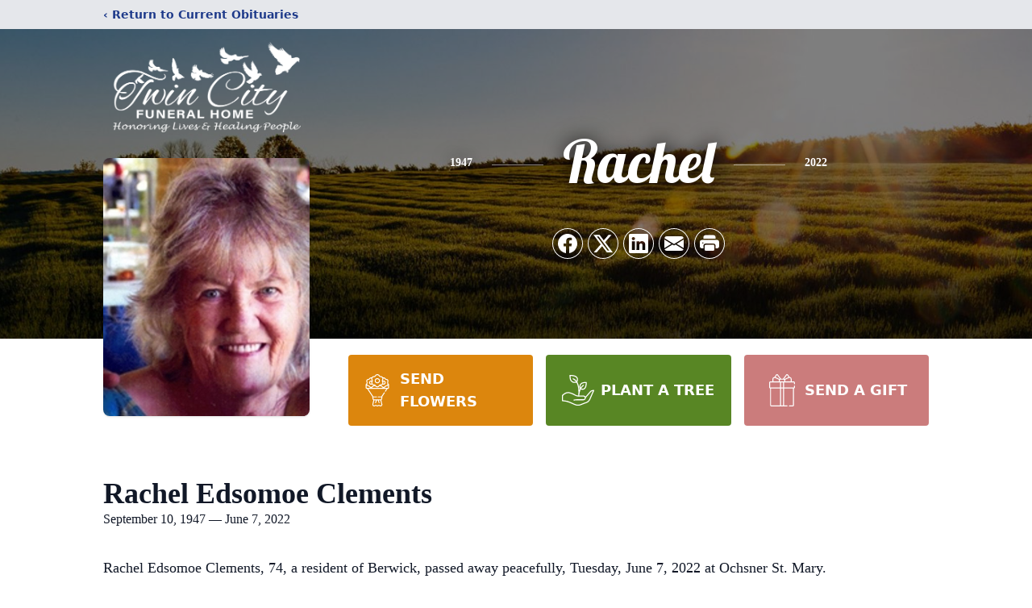

--- FILE ---
content_type: text/html; charset=utf-8
request_url: https://www.google.com/recaptcha/enterprise/anchor?ar=1&k=6Lfpw0glAAAAALcAawwXYolz0udriizly5-8SbSB&co=aHR0cHM6Ly93d3cudHdpbmNpdHlmaC5jb206NDQz&hl=en&type=image&v=PoyoqOPhxBO7pBk68S4YbpHZ&theme=light&size=invisible&badge=bottomright&anchor-ms=20000&execute-ms=30000&cb=o0oonlabc65n
body_size: 48738
content:
<!DOCTYPE HTML><html dir="ltr" lang="en"><head><meta http-equiv="Content-Type" content="text/html; charset=UTF-8">
<meta http-equiv="X-UA-Compatible" content="IE=edge">
<title>reCAPTCHA</title>
<style type="text/css">
/* cyrillic-ext */
@font-face {
  font-family: 'Roboto';
  font-style: normal;
  font-weight: 400;
  font-stretch: 100%;
  src: url(//fonts.gstatic.com/s/roboto/v48/KFO7CnqEu92Fr1ME7kSn66aGLdTylUAMa3GUBHMdazTgWw.woff2) format('woff2');
  unicode-range: U+0460-052F, U+1C80-1C8A, U+20B4, U+2DE0-2DFF, U+A640-A69F, U+FE2E-FE2F;
}
/* cyrillic */
@font-face {
  font-family: 'Roboto';
  font-style: normal;
  font-weight: 400;
  font-stretch: 100%;
  src: url(//fonts.gstatic.com/s/roboto/v48/KFO7CnqEu92Fr1ME7kSn66aGLdTylUAMa3iUBHMdazTgWw.woff2) format('woff2');
  unicode-range: U+0301, U+0400-045F, U+0490-0491, U+04B0-04B1, U+2116;
}
/* greek-ext */
@font-face {
  font-family: 'Roboto';
  font-style: normal;
  font-weight: 400;
  font-stretch: 100%;
  src: url(//fonts.gstatic.com/s/roboto/v48/KFO7CnqEu92Fr1ME7kSn66aGLdTylUAMa3CUBHMdazTgWw.woff2) format('woff2');
  unicode-range: U+1F00-1FFF;
}
/* greek */
@font-face {
  font-family: 'Roboto';
  font-style: normal;
  font-weight: 400;
  font-stretch: 100%;
  src: url(//fonts.gstatic.com/s/roboto/v48/KFO7CnqEu92Fr1ME7kSn66aGLdTylUAMa3-UBHMdazTgWw.woff2) format('woff2');
  unicode-range: U+0370-0377, U+037A-037F, U+0384-038A, U+038C, U+038E-03A1, U+03A3-03FF;
}
/* math */
@font-face {
  font-family: 'Roboto';
  font-style: normal;
  font-weight: 400;
  font-stretch: 100%;
  src: url(//fonts.gstatic.com/s/roboto/v48/KFO7CnqEu92Fr1ME7kSn66aGLdTylUAMawCUBHMdazTgWw.woff2) format('woff2');
  unicode-range: U+0302-0303, U+0305, U+0307-0308, U+0310, U+0312, U+0315, U+031A, U+0326-0327, U+032C, U+032F-0330, U+0332-0333, U+0338, U+033A, U+0346, U+034D, U+0391-03A1, U+03A3-03A9, U+03B1-03C9, U+03D1, U+03D5-03D6, U+03F0-03F1, U+03F4-03F5, U+2016-2017, U+2034-2038, U+203C, U+2040, U+2043, U+2047, U+2050, U+2057, U+205F, U+2070-2071, U+2074-208E, U+2090-209C, U+20D0-20DC, U+20E1, U+20E5-20EF, U+2100-2112, U+2114-2115, U+2117-2121, U+2123-214F, U+2190, U+2192, U+2194-21AE, U+21B0-21E5, U+21F1-21F2, U+21F4-2211, U+2213-2214, U+2216-22FF, U+2308-230B, U+2310, U+2319, U+231C-2321, U+2336-237A, U+237C, U+2395, U+239B-23B7, U+23D0, U+23DC-23E1, U+2474-2475, U+25AF, U+25B3, U+25B7, U+25BD, U+25C1, U+25CA, U+25CC, U+25FB, U+266D-266F, U+27C0-27FF, U+2900-2AFF, U+2B0E-2B11, U+2B30-2B4C, U+2BFE, U+3030, U+FF5B, U+FF5D, U+1D400-1D7FF, U+1EE00-1EEFF;
}
/* symbols */
@font-face {
  font-family: 'Roboto';
  font-style: normal;
  font-weight: 400;
  font-stretch: 100%;
  src: url(//fonts.gstatic.com/s/roboto/v48/KFO7CnqEu92Fr1ME7kSn66aGLdTylUAMaxKUBHMdazTgWw.woff2) format('woff2');
  unicode-range: U+0001-000C, U+000E-001F, U+007F-009F, U+20DD-20E0, U+20E2-20E4, U+2150-218F, U+2190, U+2192, U+2194-2199, U+21AF, U+21E6-21F0, U+21F3, U+2218-2219, U+2299, U+22C4-22C6, U+2300-243F, U+2440-244A, U+2460-24FF, U+25A0-27BF, U+2800-28FF, U+2921-2922, U+2981, U+29BF, U+29EB, U+2B00-2BFF, U+4DC0-4DFF, U+FFF9-FFFB, U+10140-1018E, U+10190-1019C, U+101A0, U+101D0-101FD, U+102E0-102FB, U+10E60-10E7E, U+1D2C0-1D2D3, U+1D2E0-1D37F, U+1F000-1F0FF, U+1F100-1F1AD, U+1F1E6-1F1FF, U+1F30D-1F30F, U+1F315, U+1F31C, U+1F31E, U+1F320-1F32C, U+1F336, U+1F378, U+1F37D, U+1F382, U+1F393-1F39F, U+1F3A7-1F3A8, U+1F3AC-1F3AF, U+1F3C2, U+1F3C4-1F3C6, U+1F3CA-1F3CE, U+1F3D4-1F3E0, U+1F3ED, U+1F3F1-1F3F3, U+1F3F5-1F3F7, U+1F408, U+1F415, U+1F41F, U+1F426, U+1F43F, U+1F441-1F442, U+1F444, U+1F446-1F449, U+1F44C-1F44E, U+1F453, U+1F46A, U+1F47D, U+1F4A3, U+1F4B0, U+1F4B3, U+1F4B9, U+1F4BB, U+1F4BF, U+1F4C8-1F4CB, U+1F4D6, U+1F4DA, U+1F4DF, U+1F4E3-1F4E6, U+1F4EA-1F4ED, U+1F4F7, U+1F4F9-1F4FB, U+1F4FD-1F4FE, U+1F503, U+1F507-1F50B, U+1F50D, U+1F512-1F513, U+1F53E-1F54A, U+1F54F-1F5FA, U+1F610, U+1F650-1F67F, U+1F687, U+1F68D, U+1F691, U+1F694, U+1F698, U+1F6AD, U+1F6B2, U+1F6B9-1F6BA, U+1F6BC, U+1F6C6-1F6CF, U+1F6D3-1F6D7, U+1F6E0-1F6EA, U+1F6F0-1F6F3, U+1F6F7-1F6FC, U+1F700-1F7FF, U+1F800-1F80B, U+1F810-1F847, U+1F850-1F859, U+1F860-1F887, U+1F890-1F8AD, U+1F8B0-1F8BB, U+1F8C0-1F8C1, U+1F900-1F90B, U+1F93B, U+1F946, U+1F984, U+1F996, U+1F9E9, U+1FA00-1FA6F, U+1FA70-1FA7C, U+1FA80-1FA89, U+1FA8F-1FAC6, U+1FACE-1FADC, U+1FADF-1FAE9, U+1FAF0-1FAF8, U+1FB00-1FBFF;
}
/* vietnamese */
@font-face {
  font-family: 'Roboto';
  font-style: normal;
  font-weight: 400;
  font-stretch: 100%;
  src: url(//fonts.gstatic.com/s/roboto/v48/KFO7CnqEu92Fr1ME7kSn66aGLdTylUAMa3OUBHMdazTgWw.woff2) format('woff2');
  unicode-range: U+0102-0103, U+0110-0111, U+0128-0129, U+0168-0169, U+01A0-01A1, U+01AF-01B0, U+0300-0301, U+0303-0304, U+0308-0309, U+0323, U+0329, U+1EA0-1EF9, U+20AB;
}
/* latin-ext */
@font-face {
  font-family: 'Roboto';
  font-style: normal;
  font-weight: 400;
  font-stretch: 100%;
  src: url(//fonts.gstatic.com/s/roboto/v48/KFO7CnqEu92Fr1ME7kSn66aGLdTylUAMa3KUBHMdazTgWw.woff2) format('woff2');
  unicode-range: U+0100-02BA, U+02BD-02C5, U+02C7-02CC, U+02CE-02D7, U+02DD-02FF, U+0304, U+0308, U+0329, U+1D00-1DBF, U+1E00-1E9F, U+1EF2-1EFF, U+2020, U+20A0-20AB, U+20AD-20C0, U+2113, U+2C60-2C7F, U+A720-A7FF;
}
/* latin */
@font-face {
  font-family: 'Roboto';
  font-style: normal;
  font-weight: 400;
  font-stretch: 100%;
  src: url(//fonts.gstatic.com/s/roboto/v48/KFO7CnqEu92Fr1ME7kSn66aGLdTylUAMa3yUBHMdazQ.woff2) format('woff2');
  unicode-range: U+0000-00FF, U+0131, U+0152-0153, U+02BB-02BC, U+02C6, U+02DA, U+02DC, U+0304, U+0308, U+0329, U+2000-206F, U+20AC, U+2122, U+2191, U+2193, U+2212, U+2215, U+FEFF, U+FFFD;
}
/* cyrillic-ext */
@font-face {
  font-family: 'Roboto';
  font-style: normal;
  font-weight: 500;
  font-stretch: 100%;
  src: url(//fonts.gstatic.com/s/roboto/v48/KFO7CnqEu92Fr1ME7kSn66aGLdTylUAMa3GUBHMdazTgWw.woff2) format('woff2');
  unicode-range: U+0460-052F, U+1C80-1C8A, U+20B4, U+2DE0-2DFF, U+A640-A69F, U+FE2E-FE2F;
}
/* cyrillic */
@font-face {
  font-family: 'Roboto';
  font-style: normal;
  font-weight: 500;
  font-stretch: 100%;
  src: url(//fonts.gstatic.com/s/roboto/v48/KFO7CnqEu92Fr1ME7kSn66aGLdTylUAMa3iUBHMdazTgWw.woff2) format('woff2');
  unicode-range: U+0301, U+0400-045F, U+0490-0491, U+04B0-04B1, U+2116;
}
/* greek-ext */
@font-face {
  font-family: 'Roboto';
  font-style: normal;
  font-weight: 500;
  font-stretch: 100%;
  src: url(//fonts.gstatic.com/s/roboto/v48/KFO7CnqEu92Fr1ME7kSn66aGLdTylUAMa3CUBHMdazTgWw.woff2) format('woff2');
  unicode-range: U+1F00-1FFF;
}
/* greek */
@font-face {
  font-family: 'Roboto';
  font-style: normal;
  font-weight: 500;
  font-stretch: 100%;
  src: url(//fonts.gstatic.com/s/roboto/v48/KFO7CnqEu92Fr1ME7kSn66aGLdTylUAMa3-UBHMdazTgWw.woff2) format('woff2');
  unicode-range: U+0370-0377, U+037A-037F, U+0384-038A, U+038C, U+038E-03A1, U+03A3-03FF;
}
/* math */
@font-face {
  font-family: 'Roboto';
  font-style: normal;
  font-weight: 500;
  font-stretch: 100%;
  src: url(//fonts.gstatic.com/s/roboto/v48/KFO7CnqEu92Fr1ME7kSn66aGLdTylUAMawCUBHMdazTgWw.woff2) format('woff2');
  unicode-range: U+0302-0303, U+0305, U+0307-0308, U+0310, U+0312, U+0315, U+031A, U+0326-0327, U+032C, U+032F-0330, U+0332-0333, U+0338, U+033A, U+0346, U+034D, U+0391-03A1, U+03A3-03A9, U+03B1-03C9, U+03D1, U+03D5-03D6, U+03F0-03F1, U+03F4-03F5, U+2016-2017, U+2034-2038, U+203C, U+2040, U+2043, U+2047, U+2050, U+2057, U+205F, U+2070-2071, U+2074-208E, U+2090-209C, U+20D0-20DC, U+20E1, U+20E5-20EF, U+2100-2112, U+2114-2115, U+2117-2121, U+2123-214F, U+2190, U+2192, U+2194-21AE, U+21B0-21E5, U+21F1-21F2, U+21F4-2211, U+2213-2214, U+2216-22FF, U+2308-230B, U+2310, U+2319, U+231C-2321, U+2336-237A, U+237C, U+2395, U+239B-23B7, U+23D0, U+23DC-23E1, U+2474-2475, U+25AF, U+25B3, U+25B7, U+25BD, U+25C1, U+25CA, U+25CC, U+25FB, U+266D-266F, U+27C0-27FF, U+2900-2AFF, U+2B0E-2B11, U+2B30-2B4C, U+2BFE, U+3030, U+FF5B, U+FF5D, U+1D400-1D7FF, U+1EE00-1EEFF;
}
/* symbols */
@font-face {
  font-family: 'Roboto';
  font-style: normal;
  font-weight: 500;
  font-stretch: 100%;
  src: url(//fonts.gstatic.com/s/roboto/v48/KFO7CnqEu92Fr1ME7kSn66aGLdTylUAMaxKUBHMdazTgWw.woff2) format('woff2');
  unicode-range: U+0001-000C, U+000E-001F, U+007F-009F, U+20DD-20E0, U+20E2-20E4, U+2150-218F, U+2190, U+2192, U+2194-2199, U+21AF, U+21E6-21F0, U+21F3, U+2218-2219, U+2299, U+22C4-22C6, U+2300-243F, U+2440-244A, U+2460-24FF, U+25A0-27BF, U+2800-28FF, U+2921-2922, U+2981, U+29BF, U+29EB, U+2B00-2BFF, U+4DC0-4DFF, U+FFF9-FFFB, U+10140-1018E, U+10190-1019C, U+101A0, U+101D0-101FD, U+102E0-102FB, U+10E60-10E7E, U+1D2C0-1D2D3, U+1D2E0-1D37F, U+1F000-1F0FF, U+1F100-1F1AD, U+1F1E6-1F1FF, U+1F30D-1F30F, U+1F315, U+1F31C, U+1F31E, U+1F320-1F32C, U+1F336, U+1F378, U+1F37D, U+1F382, U+1F393-1F39F, U+1F3A7-1F3A8, U+1F3AC-1F3AF, U+1F3C2, U+1F3C4-1F3C6, U+1F3CA-1F3CE, U+1F3D4-1F3E0, U+1F3ED, U+1F3F1-1F3F3, U+1F3F5-1F3F7, U+1F408, U+1F415, U+1F41F, U+1F426, U+1F43F, U+1F441-1F442, U+1F444, U+1F446-1F449, U+1F44C-1F44E, U+1F453, U+1F46A, U+1F47D, U+1F4A3, U+1F4B0, U+1F4B3, U+1F4B9, U+1F4BB, U+1F4BF, U+1F4C8-1F4CB, U+1F4D6, U+1F4DA, U+1F4DF, U+1F4E3-1F4E6, U+1F4EA-1F4ED, U+1F4F7, U+1F4F9-1F4FB, U+1F4FD-1F4FE, U+1F503, U+1F507-1F50B, U+1F50D, U+1F512-1F513, U+1F53E-1F54A, U+1F54F-1F5FA, U+1F610, U+1F650-1F67F, U+1F687, U+1F68D, U+1F691, U+1F694, U+1F698, U+1F6AD, U+1F6B2, U+1F6B9-1F6BA, U+1F6BC, U+1F6C6-1F6CF, U+1F6D3-1F6D7, U+1F6E0-1F6EA, U+1F6F0-1F6F3, U+1F6F7-1F6FC, U+1F700-1F7FF, U+1F800-1F80B, U+1F810-1F847, U+1F850-1F859, U+1F860-1F887, U+1F890-1F8AD, U+1F8B0-1F8BB, U+1F8C0-1F8C1, U+1F900-1F90B, U+1F93B, U+1F946, U+1F984, U+1F996, U+1F9E9, U+1FA00-1FA6F, U+1FA70-1FA7C, U+1FA80-1FA89, U+1FA8F-1FAC6, U+1FACE-1FADC, U+1FADF-1FAE9, U+1FAF0-1FAF8, U+1FB00-1FBFF;
}
/* vietnamese */
@font-face {
  font-family: 'Roboto';
  font-style: normal;
  font-weight: 500;
  font-stretch: 100%;
  src: url(//fonts.gstatic.com/s/roboto/v48/KFO7CnqEu92Fr1ME7kSn66aGLdTylUAMa3OUBHMdazTgWw.woff2) format('woff2');
  unicode-range: U+0102-0103, U+0110-0111, U+0128-0129, U+0168-0169, U+01A0-01A1, U+01AF-01B0, U+0300-0301, U+0303-0304, U+0308-0309, U+0323, U+0329, U+1EA0-1EF9, U+20AB;
}
/* latin-ext */
@font-face {
  font-family: 'Roboto';
  font-style: normal;
  font-weight: 500;
  font-stretch: 100%;
  src: url(//fonts.gstatic.com/s/roboto/v48/KFO7CnqEu92Fr1ME7kSn66aGLdTylUAMa3KUBHMdazTgWw.woff2) format('woff2');
  unicode-range: U+0100-02BA, U+02BD-02C5, U+02C7-02CC, U+02CE-02D7, U+02DD-02FF, U+0304, U+0308, U+0329, U+1D00-1DBF, U+1E00-1E9F, U+1EF2-1EFF, U+2020, U+20A0-20AB, U+20AD-20C0, U+2113, U+2C60-2C7F, U+A720-A7FF;
}
/* latin */
@font-face {
  font-family: 'Roboto';
  font-style: normal;
  font-weight: 500;
  font-stretch: 100%;
  src: url(//fonts.gstatic.com/s/roboto/v48/KFO7CnqEu92Fr1ME7kSn66aGLdTylUAMa3yUBHMdazQ.woff2) format('woff2');
  unicode-range: U+0000-00FF, U+0131, U+0152-0153, U+02BB-02BC, U+02C6, U+02DA, U+02DC, U+0304, U+0308, U+0329, U+2000-206F, U+20AC, U+2122, U+2191, U+2193, U+2212, U+2215, U+FEFF, U+FFFD;
}
/* cyrillic-ext */
@font-face {
  font-family: 'Roboto';
  font-style: normal;
  font-weight: 900;
  font-stretch: 100%;
  src: url(//fonts.gstatic.com/s/roboto/v48/KFO7CnqEu92Fr1ME7kSn66aGLdTylUAMa3GUBHMdazTgWw.woff2) format('woff2');
  unicode-range: U+0460-052F, U+1C80-1C8A, U+20B4, U+2DE0-2DFF, U+A640-A69F, U+FE2E-FE2F;
}
/* cyrillic */
@font-face {
  font-family: 'Roboto';
  font-style: normal;
  font-weight: 900;
  font-stretch: 100%;
  src: url(//fonts.gstatic.com/s/roboto/v48/KFO7CnqEu92Fr1ME7kSn66aGLdTylUAMa3iUBHMdazTgWw.woff2) format('woff2');
  unicode-range: U+0301, U+0400-045F, U+0490-0491, U+04B0-04B1, U+2116;
}
/* greek-ext */
@font-face {
  font-family: 'Roboto';
  font-style: normal;
  font-weight: 900;
  font-stretch: 100%;
  src: url(//fonts.gstatic.com/s/roboto/v48/KFO7CnqEu92Fr1ME7kSn66aGLdTylUAMa3CUBHMdazTgWw.woff2) format('woff2');
  unicode-range: U+1F00-1FFF;
}
/* greek */
@font-face {
  font-family: 'Roboto';
  font-style: normal;
  font-weight: 900;
  font-stretch: 100%;
  src: url(//fonts.gstatic.com/s/roboto/v48/KFO7CnqEu92Fr1ME7kSn66aGLdTylUAMa3-UBHMdazTgWw.woff2) format('woff2');
  unicode-range: U+0370-0377, U+037A-037F, U+0384-038A, U+038C, U+038E-03A1, U+03A3-03FF;
}
/* math */
@font-face {
  font-family: 'Roboto';
  font-style: normal;
  font-weight: 900;
  font-stretch: 100%;
  src: url(//fonts.gstatic.com/s/roboto/v48/KFO7CnqEu92Fr1ME7kSn66aGLdTylUAMawCUBHMdazTgWw.woff2) format('woff2');
  unicode-range: U+0302-0303, U+0305, U+0307-0308, U+0310, U+0312, U+0315, U+031A, U+0326-0327, U+032C, U+032F-0330, U+0332-0333, U+0338, U+033A, U+0346, U+034D, U+0391-03A1, U+03A3-03A9, U+03B1-03C9, U+03D1, U+03D5-03D6, U+03F0-03F1, U+03F4-03F5, U+2016-2017, U+2034-2038, U+203C, U+2040, U+2043, U+2047, U+2050, U+2057, U+205F, U+2070-2071, U+2074-208E, U+2090-209C, U+20D0-20DC, U+20E1, U+20E5-20EF, U+2100-2112, U+2114-2115, U+2117-2121, U+2123-214F, U+2190, U+2192, U+2194-21AE, U+21B0-21E5, U+21F1-21F2, U+21F4-2211, U+2213-2214, U+2216-22FF, U+2308-230B, U+2310, U+2319, U+231C-2321, U+2336-237A, U+237C, U+2395, U+239B-23B7, U+23D0, U+23DC-23E1, U+2474-2475, U+25AF, U+25B3, U+25B7, U+25BD, U+25C1, U+25CA, U+25CC, U+25FB, U+266D-266F, U+27C0-27FF, U+2900-2AFF, U+2B0E-2B11, U+2B30-2B4C, U+2BFE, U+3030, U+FF5B, U+FF5D, U+1D400-1D7FF, U+1EE00-1EEFF;
}
/* symbols */
@font-face {
  font-family: 'Roboto';
  font-style: normal;
  font-weight: 900;
  font-stretch: 100%;
  src: url(//fonts.gstatic.com/s/roboto/v48/KFO7CnqEu92Fr1ME7kSn66aGLdTylUAMaxKUBHMdazTgWw.woff2) format('woff2');
  unicode-range: U+0001-000C, U+000E-001F, U+007F-009F, U+20DD-20E0, U+20E2-20E4, U+2150-218F, U+2190, U+2192, U+2194-2199, U+21AF, U+21E6-21F0, U+21F3, U+2218-2219, U+2299, U+22C4-22C6, U+2300-243F, U+2440-244A, U+2460-24FF, U+25A0-27BF, U+2800-28FF, U+2921-2922, U+2981, U+29BF, U+29EB, U+2B00-2BFF, U+4DC0-4DFF, U+FFF9-FFFB, U+10140-1018E, U+10190-1019C, U+101A0, U+101D0-101FD, U+102E0-102FB, U+10E60-10E7E, U+1D2C0-1D2D3, U+1D2E0-1D37F, U+1F000-1F0FF, U+1F100-1F1AD, U+1F1E6-1F1FF, U+1F30D-1F30F, U+1F315, U+1F31C, U+1F31E, U+1F320-1F32C, U+1F336, U+1F378, U+1F37D, U+1F382, U+1F393-1F39F, U+1F3A7-1F3A8, U+1F3AC-1F3AF, U+1F3C2, U+1F3C4-1F3C6, U+1F3CA-1F3CE, U+1F3D4-1F3E0, U+1F3ED, U+1F3F1-1F3F3, U+1F3F5-1F3F7, U+1F408, U+1F415, U+1F41F, U+1F426, U+1F43F, U+1F441-1F442, U+1F444, U+1F446-1F449, U+1F44C-1F44E, U+1F453, U+1F46A, U+1F47D, U+1F4A3, U+1F4B0, U+1F4B3, U+1F4B9, U+1F4BB, U+1F4BF, U+1F4C8-1F4CB, U+1F4D6, U+1F4DA, U+1F4DF, U+1F4E3-1F4E6, U+1F4EA-1F4ED, U+1F4F7, U+1F4F9-1F4FB, U+1F4FD-1F4FE, U+1F503, U+1F507-1F50B, U+1F50D, U+1F512-1F513, U+1F53E-1F54A, U+1F54F-1F5FA, U+1F610, U+1F650-1F67F, U+1F687, U+1F68D, U+1F691, U+1F694, U+1F698, U+1F6AD, U+1F6B2, U+1F6B9-1F6BA, U+1F6BC, U+1F6C6-1F6CF, U+1F6D3-1F6D7, U+1F6E0-1F6EA, U+1F6F0-1F6F3, U+1F6F7-1F6FC, U+1F700-1F7FF, U+1F800-1F80B, U+1F810-1F847, U+1F850-1F859, U+1F860-1F887, U+1F890-1F8AD, U+1F8B0-1F8BB, U+1F8C0-1F8C1, U+1F900-1F90B, U+1F93B, U+1F946, U+1F984, U+1F996, U+1F9E9, U+1FA00-1FA6F, U+1FA70-1FA7C, U+1FA80-1FA89, U+1FA8F-1FAC6, U+1FACE-1FADC, U+1FADF-1FAE9, U+1FAF0-1FAF8, U+1FB00-1FBFF;
}
/* vietnamese */
@font-face {
  font-family: 'Roboto';
  font-style: normal;
  font-weight: 900;
  font-stretch: 100%;
  src: url(//fonts.gstatic.com/s/roboto/v48/KFO7CnqEu92Fr1ME7kSn66aGLdTylUAMa3OUBHMdazTgWw.woff2) format('woff2');
  unicode-range: U+0102-0103, U+0110-0111, U+0128-0129, U+0168-0169, U+01A0-01A1, U+01AF-01B0, U+0300-0301, U+0303-0304, U+0308-0309, U+0323, U+0329, U+1EA0-1EF9, U+20AB;
}
/* latin-ext */
@font-face {
  font-family: 'Roboto';
  font-style: normal;
  font-weight: 900;
  font-stretch: 100%;
  src: url(//fonts.gstatic.com/s/roboto/v48/KFO7CnqEu92Fr1ME7kSn66aGLdTylUAMa3KUBHMdazTgWw.woff2) format('woff2');
  unicode-range: U+0100-02BA, U+02BD-02C5, U+02C7-02CC, U+02CE-02D7, U+02DD-02FF, U+0304, U+0308, U+0329, U+1D00-1DBF, U+1E00-1E9F, U+1EF2-1EFF, U+2020, U+20A0-20AB, U+20AD-20C0, U+2113, U+2C60-2C7F, U+A720-A7FF;
}
/* latin */
@font-face {
  font-family: 'Roboto';
  font-style: normal;
  font-weight: 900;
  font-stretch: 100%;
  src: url(//fonts.gstatic.com/s/roboto/v48/KFO7CnqEu92Fr1ME7kSn66aGLdTylUAMa3yUBHMdazQ.woff2) format('woff2');
  unicode-range: U+0000-00FF, U+0131, U+0152-0153, U+02BB-02BC, U+02C6, U+02DA, U+02DC, U+0304, U+0308, U+0329, U+2000-206F, U+20AC, U+2122, U+2191, U+2193, U+2212, U+2215, U+FEFF, U+FFFD;
}

</style>
<link rel="stylesheet" type="text/css" href="https://www.gstatic.com/recaptcha/releases/PoyoqOPhxBO7pBk68S4YbpHZ/styles__ltr.css">
<script nonce="R4DDWllu-vT998qLpKjoAg" type="text/javascript">window['__recaptcha_api'] = 'https://www.google.com/recaptcha/enterprise/';</script>
<script type="text/javascript" src="https://www.gstatic.com/recaptcha/releases/PoyoqOPhxBO7pBk68S4YbpHZ/recaptcha__en.js" nonce="R4DDWllu-vT998qLpKjoAg">
      
    </script></head>
<body><div id="rc-anchor-alert" class="rc-anchor-alert"></div>
<input type="hidden" id="recaptcha-token" value="[base64]">
<script type="text/javascript" nonce="R4DDWllu-vT998qLpKjoAg">
      recaptcha.anchor.Main.init("[\x22ainput\x22,[\x22bgdata\x22,\x22\x22,\[base64]/[base64]/[base64]/[base64]/cjw8ejpyPj4+eil9Y2F0Y2gobCl7dGhyb3cgbDt9fSxIPWZ1bmN0aW9uKHcsdCx6KXtpZih3PT0xOTR8fHc9PTIwOCl0LnZbd10/dC52W3ddLmNvbmNhdCh6KTp0LnZbd109b2Yoeix0KTtlbHNle2lmKHQuYkImJnchPTMxNylyZXR1cm47dz09NjZ8fHc9PTEyMnx8dz09NDcwfHx3PT00NHx8dz09NDE2fHx3PT0zOTd8fHc9PTQyMXx8dz09Njh8fHc9PTcwfHx3PT0xODQ/[base64]/[base64]/[base64]/bmV3IGRbVl0oSlswXSk6cD09Mj9uZXcgZFtWXShKWzBdLEpbMV0pOnA9PTM/bmV3IGRbVl0oSlswXSxKWzFdLEpbMl0pOnA9PTQ/[base64]/[base64]/[base64]/[base64]\x22,\[base64]\\u003d\x22,\x22ZBIHfcK7AFLCq3Egwo0EPMOnw40GwrNDJXRXDQYyw5UjM8Kdw43DqT8fRQLCgMKqQ1TCpsOkw5x0JRpjHE7Dg2bCgsKJw43DqcKwEsO7w6Aiw7jCm8K2GcONfsOkKV1gw41AMsOJwpR/w5vChmjCusKbN8Kqwo/[base64]/DjkPDpFdbAjpCVTRGw4R9N8O7wq9xwpzDl3QEN2jCg2gKw6UXwqxnw7TDlTzCvW8Ww53CoXsywo/DnTrDn059wrdWw6wow7AdXVjCp8KlQMOmwobCucO+wrhLwqVqUgwMdAxwVFnCvQEQdMOPw6jCmy8bBQrDkyw+SMKhw7zDnMK1SMOKw75yw7kIwoXChyNjw5RaHBJ2XQRsL8ORLMOowrBywp/DgcKvwqhgD8K+wq5+GcOuwpwnIT4MwpRgw6HCrcOzPMOewr7DgsOpw77Cm8OieV8kMArCkTV3GMONwpLDrh/DlyrDthrCq8OjwpgQPy3Dr0nDqMKlWMOUw4M+w6MMw6TCrsOnwq5zUDDCjQ9KQRkcwofDk8KDFsOZwqvClz5Zwo4zAzfDpcOCQMOqPMKoesKDw4bCmHFbw6zCjMKqwr5HwpzCuUnDlcKYcMO2w4R1wqjCmwnCsVpbfQDCgsKHw71OUE/ChXXDlcKpQkfDqiodLy7Dvi3Di8ORw5IyUi1LN8Odw5nCs0tmwrLChMO1w7QEwrNCw58UwrgeJMKZwrvCn8OZw7MnLCBzX8KudnjCg8KeHMKtw7c/[base64]/[base64]/CjsOJA8KdC0RoVsKGZwDCocKCJH5qwrYuwpBcTsO5d8K/TSxmw5Iyw5vCu8KwSDbDkMKawprDvEkNE8OfRW8ZN8ONFzTCrMOTQcKdeMKYOFXCmgTCscKkJX5lTC5zw7JkZhRpw7PChiDCtyTDgRrCnRkyIsOBE357w4N1wofDuMKww4rCncKQSjIKw4bDvyl1wo8JQAtpVz7Cty/Cl3/CqcKKwq47w7vDqMOcw70cQxc7CcO1w7/[base64]/DksOuUTAlw491wozCoSjCrT3Cix/Cu8ObwqLCucK2BsOxw4tGMcO1w4Q9wqdIZsOLKQPCviwFwrjDgMKww6PDlWXCq2vCvDxrC8OCY8KPIgvDosOjw4FHw7MOYRzCqHzCs8KQwr7ChsKUwobDicK5wojCrV/DphYCIwHCrgxCw63DsMObJUsUFDVbw4rCksOHw7UOb8Oda8OTJkUxwo7Dq8O/wqbCn8KNUB7CvsKEw7pXw6jCqzQQA8K2w7dEPzXDi8K5K8KuNH/ClUUsbntmTMO0QMKhwo0oBcO0wpfCtzNNw63CiMOgw5PDrcKrwoTCs8KmTMKXc8Oow45Kc8KTwoFMF8O0w7/CsMKKSMOjwrcyCMKYwrY8wrjCpMKAL8OILmTDmSgFW8K2w7M4wrFzw5x/w7F8wrTCqRZ1YMKfGsOzwo8zwoTDlsO+KMKqRwvDjcKzw77CtMKHwqAiKsKrw7bDiQEGF8KhwrcjFkRNcsKcwrMXFTROw497woRlwpDCv8O0w4N1wrJNw77CsnlkXMKow5PCqcKnw6TDkDLCp8KnFEoHw5tiLcK8w7YMHmvCiBDCiGgYw6bDtyrDtQ/ClsKmXsKLwoxTwpzDkF/DukXCuMK5HnbCu8OoUcOEwpzDn2NAe2nDv8OmPgPCiVBKw5/DkcKOUFvDocOPwqkkwogqYcKjLsO0UU3CqkrCiTUVw5N+YlfCrMOKw4rCucOPwqPCocORw692wqp+wovDpcK+wrXCrcKsw4Ikw7DDgUnCuGh5worDr8Ksw7fDpMOywoHDg8K1DmzCisOpek0LIMKWBMKKOCPCmcKlw7YQw5HCmsOEwr/Dvxl5ZsKoG8KzwpzCsMK+FT3CpAdSw4HDh8K7wo3Du8KCw5R+w5Emw6fDh8KTw5XCksKdGMKrHSbDmcKZJ8K0fn3DnMKWHlbCuMO/Z1PDg8KJfMK8N8OXwpIjwqkNwrE1w6rDqmjCncKWdMO2w53DkjHDrjw7IRXCv3kqVynCuTDCkFTCryjDhMOEwrRNw5TCqcKHwo0ww6R4flIswpkIE8O3a8K1JsKDwpIaw7gTw7vCjk/DqsK1SMK/w7DCu8O9w4BlXWXCgD/CpcO4wr/DvzhDRSZAw5IuD8KIw6JWUsO7w7tzwpFRXcOzaApMwrnDn8K2BcONw6ZoZzzCj13CkQ7DqCwmVxvDtlLCgMKTMmsaw7E7wqXDmmouT2YyFcKbEQbDg8OLJ8OLw5Q2ZsONw4wVw47DucOnw4odw5o/[base64]/DjsOfwqvDkQhmKQvDtsKyLAPDrmlfPCbDgsOnwpXCkMKww7XDuSnCt8KyEzXCsMK7wr8Nw4jDmGJmw4UGQMKcfsKgwqvDq8Kjdh07w7XDhVQJfiF6aMKcw4ERVMOYwqzDmnXDgRJqTsOOHUXChsO3wo3CtcKAwqfDvF5/ewUqXCtjAMKJw7deYWHDksKbG8KqYTrDkhvCvjzCrMO1w7DCoQvDpsKowr/CiMOCF8OOMcOID1PCj0ogd8Kew6DDhMKrw5vDpMObw6Rbwo9aw7LDqMOuasK6wpLDjE7CncKKV3fDhcO2wpozIxzCgMKSLcOpL8Kkw6XDscO+T0jCkm7DpcOcw6cPw5B4w7ZxcFwAKRh8wr/DjB7DsyBdTjNXw40sY1ECHsOhIFhXw6syMSEdw7QSdMKELsKXfjnDu27DmsKSwr/DgUfCpMOmLhQ1QG3CusKRw4vDhsKmaMOiJ8Ofw47CqFrDqsKCInbCp8K5CsOOwqTDg8KPbwHCmzLDkHnDoMKDTMO0dMKOXMOqwpQzBsOowqLDnsOyVTbCsX8KwoHCqXsjwqdxw5XDoMK+w6wKLsO0w4LCgUzDsj/Dv8KNMWcnecOww5fDkMKYFnNCw4LCl8OOw4VnKMO4w6LDvlgNw7HDmA4XwqjDljFkwrBZAsOlwpoPw69QfsOkS2bDtCtmdcKxw5XClMKKw5zCi8Osw6dCdS3CpMOzwpDCnBNkdcOYw7ROF8OYwpxtb8ObwpjDtAVgw6VBwrPCkyt9a8KVwoDDi8OjPsKcwp/DlcKmLsOJwr/[base64]/DrU95JMOLGsKMcWbDsSLDiB8UL8KPwrLCvcKhw6VJccOnC8KQwrHCncKcE2HDqcOswpEzwrRmw5DCrcOrcRPCmsKIE8Oqw67CtMKXwrggwqM7PwfDtcK2XnrCojnCoRU1QWBQZcOWw6fChB5QKnfDrcKoA8O2PsOWCBQbZ2kXBi/CjkrDh8Opw4rCk8KJwqRuw7DDlwDDuTzCvgTCq8Otw4bCkcO0wrw+wogmCh8MXXJ/[base64]/CqznCjMKowofDojHCvE/DssO2w4wlwqJ9wr9aa8OCwq3CtnIvW8KiwpMGY8O5ZcOgKMKHLy1hLMO0OsObVAs9dXZKw6Btw4vDkCpjZcK8WF0HwrouHVvCuAHDkMOfwo4XwpPCmMKHwqrDu1rDhkoowpwtUcOWw4NSw5zDmcOPEcKuw57CvTJbw7s/HMK3w4IBTVUVw4/DhMKJDcONw4c5RxzChcO+UsKxw77CmsOJw41FM8OPwqjCnsKiTMK6WyfDo8OwwqjCvB3DkxPCksKvwqjCpMO/e8OlwovCocOzcX3DskHDkTDDm8OWwopbwpPDvyUgw7RzwopJHcKkwrzCsRHDm8KqPcKYGBd0PsKWEyTCtsOuKWZyE8KAc8Kcw7NVw4zCoUt+QcOSwrVoNT/DssKRwqnDgsKEwrJWw5bCs3olfcKpw5tERxzDlcOZSMKxwr7Cr8OoZsOnScKlwoNhYUBowp/DgCoobMK+woHCrC9HTcK8wpU1wr1EJG81wpN3LTIWwohDwr0UdjdGwovDoMOawqUxwqdDAivDncOFHCnDhsKHaMO3wo7DnHIpd8K/wrFvwoUQw5ZIwrsHNmHDvjTCj8KXfMOGw54yLcKzwrLCoMOdwrI3woIUSDI2wrXDosO0KDpEaCPCjMOiw6gVw7cvfVlcw7zCmsO2wpHDlF/[base64]/[base64]/DpiUOGlw9G8OCwoNiQH4deSxsw5wIwokjJ31XFsKIwp9dwrk5fEh4FnRSMV7CkcOaNVkvw6vCs8KjC8KEDkbDo1vCrFA2UB3DgMKkdMKUC8KAwqPDl3DDrxZ7w7nDqCrCo8KMwoA0S8KHw75Mwrg/wobDoMO8wrfDvMKBP8OnDgsOR8KIIWc2aMK4w6TDnyHClcOPwo/[base64]/L8Kbw7vCssOsXsOAwojCk8Ksw5JLE2J5EMO4CcKUw5xAFsOiJsOhMMOaw7fDhWfCgEzDh8KTwonCmMKZwrh3RcOwwqjDsUYHHhXCuyAcw5kZwpI6wqjCvEzDtcO7w7nDpnt5wo/Ci8OZAynCscOdw7JLw6nCrDFew4tvwpEPw69Mwo/DjsOpc8Orwq00wr5ZCMOpJMOiTHbCpXDDiMKtV8K6X8Oswpppw658MMOcw7g4wpxkw5wsCsOEw7HCucKhRlUGw6c9wobDgsOSH8Osw7jCj8Ksw4NHwr/DpsKTw4DDicOKNiYfw7Jxw4hEKANMw75oP8OKNsKPw5skwrUawpLCtcKSwos8KsOQwpXCssKSe2rDv8KwQh9Ow5gFCl7CjsOYJ8OUwoDDncKcw4DDhic2w4XCk8K/wo44w7zDsHzDmsKbwqTCjMKww7QbRBjDo0x6KsK9bcKoesOROMO8YMKow4dcIFbDncKGI8OwZAdRUcKpw54dw4/Cm8KQwoBjw5HDv8OAwqzDnUVUEAhkb294Xj/[base64]/[base64]/JsKdRy7CkRQ/WlDCisO5HGrDnBbCp8KlwqbDjMOQw7wQbSPCjnLCm3sZwr07bsKJFsOUBkHDtsOgwp0Ewq9qe0vCshbCk8KJPSxDQywkGlPCvcKnwqARw4vCssKxwqQuQQEMP0swV8OmScOswp1xe8Kow5ETw7hPw7zCmibCoR7DkcKCQzt/w6LCpycLw7vDuMKTw4Mbw5ZfE8KNwpMpEcKAw48Uw43DuMOLRsKXw6jDo8OJRcOAP8KlTsOiNQLCnDHDtWZkw5TCvmh4DULCo8ONCcOAw4p6wqgRd8O4w7/CrcK2ehjCgihkw7XDoDfDnwcDwqRCw77CpFAnMBc4w57Dn0ZPwp7Ch8O6w5wXwqVBw4HCnMKQSAsxACbDn3AWesOZP8KsU2fCr8ObBm8lw4XDpMKMw5/CpFXDo8KLTlgZwq9QwprCok3CrsOZw53CpsKlwqfDoMK2wpM2a8KUG2dvwoA5dXthwo8xwrDCvcKZw5BLFcOnNMKCKsKgP3HCvVfDqRUdw4jClcOdPREEQTnDsDQBfHLCqsOXTU/DnhbDgTPCkiQawoRKaSjCicOLYsKFwpDClsKKw4fCgW1xN8OsaQLDqsO/w5vCryHCmCLCoMO9ecOpfcKcw6Z5woDCtldOJnhlw4VmwolIAkZlYXZmw41Qw4MWw4jCn3YpH3zCqcKTw6Ncw54vwrnDjcOuwr3DgcKwTsOQdlx7w5tawr0cw7sSwp0pwonDnDTCkkrCiMO6w4Q9LlJSwozDuMKeXMOOdXFgwrE2eyEHUMOdTwUESMOuMMK/w5fDl8KrdFrCp8KdTQNuWVhUw5LCjCbDhADDol15N8KCQg7CvVM6RcO5McKSLMOpw5jDhsKBCkMawrTCpMOQwo8wTR9IADXCiyc7w63Cg8KAA1DCo1N6PTrDk2nDhsKNHwM8Nk/Ds21zw6tYwp3ChMOaw4rDiHTDuMKrP8O4w6fDiUAvwqvCmG/DqUVkCFbDpg5kwq0aLcKtw6M3wolAwp0Lw6ESw5dgK8Klw6U0w5TDiDgzTRXClMKWXcO3I8OYwpIWAsO3bQ3CnkIQwpXClzTDv2howrY9w4cmBD1zNl/DsTDDv8KLLsOMUUTCuMKmw4swXDR9w5XCgsKjYyfDpCV2w5vDvcK4wq/DkcKUW8K1IF1XQVVqwopfw6Frw4pZw5XCtGrDpwrDoARCw6nDtX0ew4FOQVpRw7/Ct23Cq8KrSS5COm3Dj3TDqsKbOk7DgMOCw5tSchcCwrw8Y8KoCcOywrBdw6wDEMOkdcKkw41Qwq/CqkbChMKkwrgPbcKtwrRybGnDp1x5PMO/fMOLFcO4fcKSZ03DjQHDiVjDpmLDtizDsMK3w7dRwpxUwpTCocKtw6TCiVVGw6pNX8Kxwr7CicKxwq/CoU8weMOeBcK/w60FfhrDkcOww5VMO8K8C8OiDUrDjcKtw5VnFEVmQSnCthXDp8KvGx/Du0Eqw5fCijzCjkvDh8KxFXHDp3vCtcOPSFJAwrgpw4ZAacOLe2prw73DpH/CsMKvH2nCsmzCvA50wr/[base64]/WcKjbcO0ZShiBsKBXsOuVRoUw7fChVHDlljChCPCrWDDhidEw6U1GsOwQnlZw4TDi3VfMH7ChGEewpDDjVPClcK9w4/CtWYywpbCkio4w57Cp8K1wpzCtcO1OFbDg8KNcjNYwrcmwqMawrzDh0/DrzjDpTtiYcKJw64VW8OUwqB0e3jDhsKXCiF4M8Kmw7PDpRjDqjofEy1Qw4rCrsKIWMOBw582wrtYwpgdw75ifsKSw4/Du8OoJxfDrcO8w5nCrMOpLQPCu8KKwqLCvH/DjGDCv8OESQAHWcKXw5Rdw63DrUHDrMOtDMKsWh3DtmrDm8OyPcObCkIPw71AS8OPw41cNcKnWzQHwrnDjsO8wrZtw7UfVX/CvXZmwqTDisKRw7HCqMOewqdzD2DCvMKKdy0Aw4zDicOFDzUrcsOjwo3Ch0nDhsKBUDcfwpHCvMO6M8OuEhPCmsO7w4HCg8Kkw7PCvD1fw7lUAycMw5oWWUETQGTClMOSeGjComrDmGvDtMO/W2vCucKrbQbDhWzDnEwcKcKQw7LCk2jCplhgGh3DnVnDrsOfwo41FxUDbMOQA8KRw5DCm8KUFwzCmEfDgcKzKsKDwrLDvMKKI3LCiG/[base64]/DphrCtFgNw7IIORkEwrBaa8KAwqo/[base64]/Dn1nDsMKiKRvDhFEgwrPChcOBwrM+wrXCnsONwrvDvhnDlmxlZ2/ClAAkD8KIVMO4w7MJDsKmY8OFJmp9w5vClcO4RjHCgcKBwr8nYUDDuMOtw4ZIwogjcMOjAsKXNQrContZGcObw4bDsRVNcMOqLcO/w7Rqc8OswqEtB3ALwpUrEGDDqcOZw5tARhfDlmsRGRXDugBUJ8O0wrbClVEQw77DnsKNw7oOLcKOw7vDpsK2FMOzw5rDgjrDjAgeTcKWwrkDw7dYOMKBwr4UfsK6w7rCmDNyMjXCrgQ7UGtUw4rCr2XCnMK8wp3Ds3gDFcK5TzjCkm7DqADDowfDgC/Dl8O+w4DDnhAmwosUO8KcwqTCnnbCocOidsOEw77DlykzZmDDpsO3wpDChGwkMHjDt8KuZcKQw5VzwojDisKnW3PCo3/DuQHCh8KWwr3Dt3ZrVsOWGMOzBcKHwqBTwoPCiTrCssO/wpEKCcKuJ8KhXcKdQsKQw49ww4QlwpRbX8K/wqPDpsKhw7VPwqnCv8OZw51Jwp82wos6w5DDp1lVw7gww4/DgsK1wrPCmR7CqkvCoSHDgTHDocOEwpvDvMKMwpUEDSk+HmYwEUfCryvCvsO8w4PDhMOcHMKcw7JrayHCu2MXZAjDrWtOcsOYMsKCAS7CtFTCqwnClVrDjgDCrMO7U319w5HDs8OuBSXCkMKlU8O/wqtvwoLDucOEwr7CkcOww6DCssKlGsK/DVnDjcKZTG4Yw6fDhwbCqMKIIMKDwod+wqbCkMORw5gCwq3Cg28IHsOMw5wVUFg/[base64]/HcOZZsKvV3rCoMKpF8OXSsKPVMO8wqfDsXjCvGACNcObwqnCoUPCtzoRwrLDusOWw6zCtcOnM1vChMKMwoEEw5jCkcO3w7fDrmnDvMKywp7DgSzCgMKbw7jDmXLDqMK7TjbCs8KIwqHCsWLDuiXDuhw3w490TcOySsK2w7TCnT/CkcOBw496e8OiwqLCm8KabXYVwoXCiXXCpsKew7sqwrkFYsKCaMO9XcOJT35GwpJ3B8OFwqTDiyrDgQFmwpPDs8Kjc8OQwrwyTcKuJQ8QwrcuwrwobsKpJ8KeRsKdV0J0wrrCvsONGBMJblwJFnBcNnPDpHVfFMKCT8Odwp/Dn8KiOCZRVMOBCQI5KMKOw6HDkjYWwoRXZjbCjUhpcGzDhcOJwprDrcKkHhLCv3ddDiXChHbCnsKrMk/Cp3Q6wqTCs8Kfw43DuAnDikczw6fCmcO4wr4ww7TCgcO/WsKVJcKpw7/CvMOLPwk3EmLCgcODJMO0wqgsAMKtYm/DssOjCsKANg/CjnnCtcOAw7LCunHCiMKyLcKiw6PCrxIHDi3CmSEywovDosKUPsOzVMKWAcKow7/DiGPDjcO8wqHCqcKvHVx4wovCrcO1wq/CqjYFasOJwr7ClDlRw7PDp8Krw67Du8K2w7XDq8KcDcKewoDCqWfDq0TDlxoJwogKwqPCjXsCwpnDo8K2w6vDljVMJDtgX8OUesK7R8OuTsKVBAJdw5ddw5gWw4N6clDCiE8AAcKnE8Kxw6tuwoHDmsKmQVzCmRd/w78/wqnDhXBewok8wrNfbxrDi35ee00Nw7XChsOkUMKFbEzDtMO3w4V+w4DCgMKbCsKNw6Now7MIPHcUwqlQEw/CsDvCoHvCknLDrRnDnkR7wqTCrT7DtsOGw6vCvDnCq8OmbRlqwqdaw6cdwr/[base64]/[base64]/[base64]/DqcKPJsK4w6QwHMOYa8KHRsOFNVkCwo/[base64]/Ch8OyfzYcfsOwbMOtwrTDn8O6GDfDqsKSw5oRw5IARjzCrsKkPxjCqihmwp3CpsKQbsO9w4/Chkkbw5DDrcKUAcOLDsOLwoc3BkzCsTM3R2hGwqbCswoBCsKEw4vCiBbDv8OdwooWNRjCukvCmsO5wo5SK0BQwqcPS0LCjEvCr8O5XxtDwpLDpB1+TVcqKlt4eUrDoCVIw7cKw55nB8KZw5B7UsOEQ8Kawoohw7o2fRdIw6zDrFpCw7prUsOPw4Nhwo/Du0/[base64]/CjQl8w5rDt8OXJSLDl8OkwpUuO8O3PzzDimnCscOww4DChgvChcKSfCfDhSDDnCJib8KDw7ALw7Fnw781wp5kwrkueU5hAUVoK8Kkw7jCj8OtflrDoWPCi8Onw5dpwr7ClsOxOB/ConZ8fMODfsOnBjfDgX4uP8KwDRXCsRbDj1EHw506WVHDsw9hw7c7bnbDr0zDicONUVDDlFfDp2LDrcOHLE4kCHAnwohywpYTwpNTZRF/w6LCtcKrw5PDlzpRwpQtwp3DgsOQw44xw4HDt8KMemYJwppJNAddwrLCjEJkbcKgwofCrk9sfU/CrWxsw57CknI7w7TCosKufCxnBinDsDrCnzA5cCxiw6Ylw4MrEMOEw4bDlcKtRwk2woRVARfCl8OAw6w1wqFjwrTDnXDCqcOqABDCtWZXVcOmPi3DhidDb8Kyw740EXB/a8Ouw6BROMK7OsO6PWFWCEzCi8KgZcOlQl3CtsKcMSXCih7CnxQfw7LDslEIUcKjwr7CvngBGW4pw5XCtcKpQA83ZsOxVMOzwp3CkSrDkcK4M8Olw6kEw5DDrcKswrrDjEbDgk3DnsOnw6XCplXCgVLDtcKhw7x6wrt+wpMQCCAlw7TCgsK/wpQSw63DssKIWcK2wo5EDsKHw4k3LiPCojlzwqp0wo4Jwokawo3ClcKqOQfCkTrDgw/[base64]/dCbDhVJ4d8KFAw8ow5XCrcK3L1jDjcKbCcKow4nCrcOkbcO9wrQdwq7DtMKmcMKSw5TCi8KKZ8K+JAPCjz/[base64]/wp/DsGIcUcKgIsOmEsOVwp3CiX4fYMKewoLClMOoOwtcwoHDksOAwqsbdcOtw4zCmAM2V2LDnTbDp8Oiw7oTw5DDgsK6wqrDkwXCrlbCtRfDqcOxwpBJw6hOV8KPwrBqTTw/WsK8O3Myd8O3wpdIw47DvwbCii7Cj1bDq8KNw47Ck3jDssO7wrzDuEzCssO2w6TDnn4xwpAsw4tBw6UsYF4rEsKpw60NwrDClMO7wr3DkMK/PT/CjMKzOzw2WcOoZMObSMOlwoNUD8KAw4s2CgPDm8K9wrTDnUVQwo3CuAzDjxnCmxo8Ck5rwobCmFbCpsKEccOpwr5bFcOgEcOXwp7CgmVSSC4fO8Klwrcvw6d6w6FZw5vDsiXCl8OUw7UEw5bClmYSw7cUKsOqAEjCoMO3w7XDsRDDhcKHwqPDpBg/w586wpgfw6oow6YLF8KDGWnDuhvCl8OkfibCrsOtwqbCocKoNA5VwqTDgzNkfAPDiU/DolAewqdnwr7DlsOxDzBAwoJUZ8KIBw3DnHZCfMKWwqzDjArClcKRwr8+cxnCgF1xPVXCv08/w5rDhEx6w5LCksKoQ2vCvsOYw7vDtWNZIksCw61EHWTCmVAUwovDqsK9wobCkx/CjcOAcUDCpErDn3FCCAocw4oVTcOJK8Kew5XDsQvDhmPDv3RQUUA6wpUjAcKowoA4w40/HnYcCMOAJW7CvMOBbUIIwpLCgFTCvkrCni3CglxlaDoAwqtWwrvDlSLChX3DrcObwoAewo7CgXYpFxVpwo/[base64]/DkMKsWsKvw6TDmsK8w5DDvw5QLmZMw4pECcONw7xrCCPDoAfCjcOsw5jDs8KTw6/CmMKnG1DDg8KZw6TCuHLCvMOqBlPCocOEwrXDlV7CtyMXwpszw4/[base64]/QcOBUMOOO8KnJsK/w6c0EB7DsDHDisO6wod4QsOefsOOFiLCuMOpwpg+wpHDgAHCuVPCnMOHwoxWw6srQcKTwoLCj8KDDsK/ccORwp/Du1Ysw7paey9CwpUfwqAGw6g1DH1BwpTCpHFPSMKowrEew73CjgbDqSFQdWLCnE7ClcOTw6FUwoXCmCbDssO9wqnDksONbQxjwoPChsOSUMOBw7rDuRDCpHLClcONw7TDscKdaG/Dr3rDhg3DhcK5OcOuRUZKUQEKwpfCjyJtw4TDjsO8TcOvwpXDsmxuw4hGb8K1woITJBRsICLCg1TCtVgpaMOkw7dcb8KvwpsIcn/ClEslw4bDo8KEAMKtSMOTCcOVwofCo8KZw5gWw4JjbcO3KGnDpEh2w5fDvDLDiiM+w50JMMOYwr1GwrfDm8OKwqB5QTgEwp3CocOAYVTCp8KJXcKpwq04w5A6E8OFPcOVJcKxw64OUsOzEhfCuH8nZgsmw7zDjz8fwoLDkcKadMKHUcOVwq3DhsOUHl/DscOrIFc5w4XCssOCP8KpIW3DgsK/[base64]/NAUcUcOkIhwmwpHCn8KeG8OEw6UYesKJFUgpZHJSw6RiPcKhw53CsnfCgzrDiBYdw6DCmcK0w63CusOYacKqYSEIwpQnwpQ4X8KWw5NOexpAw64AQV1FbcOQw5/CnsKyccOMwrLCsQHDnj7DoyvCmAgTXsKAw4cwwoYzw7Uew7UewobCpDzDolh/eS1hTXLDuMOzQcOARm7Cu8Opw5R1PEMdKcO6wrM/[base64]/[base64]/TsK8woh1w53DqGVLwrELKT4Rwo7DnT/Cl8O9K8KFw7zDkcOow4TCoSfCmsOECsOjwrk2wrPClMKMw4vDh8KuRsKKZkpAZ8K2LTDDiBbDvMKrNcOgwrzDlcOiIwoYwpjDssOpwrIGwr3ChV3Dl8O5w6/DvcOEwp7Ch8Kgw50oOQVfJlrDhzIwwrsNw41+KGIDJhbDpsKGwo3CtVbDrcOtMTPCsyDCj8KGdsKGL2rCpcOHLsKgw7oECV56OMKSwrJuwqTDsxBewp/[base64]/[base64]/w6TDjVtLTcOIw4HDvsOidMKPw7V7w5lxwq9mwqF3Ki0twoLCqsOsdh/[base64]/DscOLLcOJLi8aw5Irw4ROeWbCjRlWwr8cw71/[base64]/[base64]/[base64]/[base64]/wrzCnQd8EsKcwqXCrn3CnE3CtMKywrDDvMOoVxl7OHjDkXE1cGJCKcO1w63Crlh1NGp1ZXnCq8KrTsOnasOLPsK9A8OywrZYBATDhcO5IF3DmsKSw5ouBsOLw5VUwp/ClXVuw6PDrmMaNcOCScOdXsOkRFfCs1zDpQt+wqHCozPCvkYwMQnDr8KOFcO+Qz3DgD17c8K9wr93MCnCjyhzw7YTw7vCjsOrwqMkc27CtkLCuzZZwprDlGw7w6LDnl1LwqfCq2tfwozCuhUNwo0jw7kMw7oMw49UwrEacMOkwqLDp1TCvsOhYcK3YMKZw7/CrhZ8CzAsQsOAwpTCgcOQMcKHwrlsw4MBACp/wqnDg3Ufw7/CriZDw5TClVhNw641w6nDkDYtwogiw5PCvMKcVUPDswgVRcOPTMKbwq/CmsOgSC0jGMO+w4jCgA7Dl8K6w4TDr8O5V8OpDBdBSn8awp/CuyhEw5HDkcKgwr5Iwpkdwp7CtivCrsOleMKRw7RGfW5bAMOcwoJUw53DtcONw5FyU8KqRsOMenfCscK4w77DjSHChcK/RsO7RMKPB2hzWiFQwrVuw4ARw4vDihDCtFtyJcO0ZRjDr38FecOkw6XChmx2wq7CsTVIaWjCuHjDtjoSw6xOMMOgQC5+w6dADhtIwrvCtlbDscKbw4NbAsOwLsO/GMKSw4k8NcKEw5/[base64]/wq/DssKTX2Qew5DClcO8CifDgwbClsOeFmHCmAtJICtTw4zCu2bDtAbDmiQLAHHDohXCmUNvODEsw7LCtMObZx7DokxXG01DKMOSwpfDqgxGwocnw6hzw4wkwrvCt8K/NDLDnMOBwpU3woXDjk4KwqIPFEsFbEjCuXLCu1o7w70iYcO7JCkTw7nCl8O9w5DDoy8tL8O1w5J1bWMnwqDCusKawo3CgMOGwpvCksO3w73CpsKQTEpHwo/Cuw1/Ci/[base64]/CiMO7wqTDryXDisKnw53CucK3UmDCgE0tMMOvwpvDj8K9wrxqDBoXMgXCuwkkwpTDnAZ+wo7Ch8Ozw4LDocOOw7LDohTDuMOkw7nCuWnDqnvDk8K+Ait/wplPd3PCqMOEw4DCrlfDqFvDpcO9Hw9aw74Vw5IoYS8Dd3wdczwBBMKhBMO1CcKhwojCsg7Cn8OOwqN/[base64]/CiU8mUh9tQsKQwo3DrU0zwoYiwqB8BXHDkHDCkcK3L8KswrDDhMOAwr/[base64]/Q8KCw5V+wqnDpTIhwqPCpWfDhUnCo3BuwpDCpcK0w7zCmQw9w5RDw7NyDMO+wpLCg8KYwrDDrsK/fm03wr/CsMKUKDfDqsOPw78Rw77DisKxw6NqcmzDuMKPPw/ChcOKwpoibFJ/w6JLIsOTwoTCkMO0I1IqwrItZ8O4wptZGCFMw5o6dQnDisKKfSnDsnItf8O3w6vCq8Obw6HDqsO/wqdQw6/DgcKQwrBDw43DscOBwqvCl8ONQjcXw4LCkMO/[base64]/[base64]/Cj0YAVMOtZC/DvcOcwp/Dr3RFwoJtDMKmHMOCw77DowVyw5LDumNWw7bCjcOmwq7DuMKjwo7Cgk7DrxF/[base64]/DisKOw7Y+FsKNw7PDhifDhMOJZF7CunLCvsOCHwLCo8KeZX/CosOswpIxAQEZwq/Do207ScONWMOcwpvCtAzCrMKiHcOKwrvDnVhbJ1PDhh7DqMKdwrxtwqjClsOhw6LDsSDDu8OYw5TCrR8UwqLCvDvDvMKHGhJNBx/[base64]/[base64]/CjyPDj8OTw7MOwocSw6VJw6sMwrTDsMOfw4rCvMKGA8O6w4lTw6vCtyBEV8OcDsKDw57DlsKtwpvDtsKIesK/w5LDpTIIwp85wpRJIx/CrkfChUBzJDgIw5JUHMO5M8KMw4pIFsK/B8ObeR8Qw77CqcOaw7TDj1DCvjzDmnZXw59QwoJCw7rCjjdjwp7CmRI3PsKqwqUuwrvCpMKdw44Qwpc4BcKGaFfDmEBSPMKIAi4qwp7Cg8KleMKWHyQww6t6O8KIDcKIwrA2w7jCjsOfQggVw6cjw7vDuA/[base64]/Dj8KHw5MfYhzDrcKJw5Zoe8Kzak/[base64]/Dlyg+wrDCo1DCp8KywpU1HBTCgcO/w4DCvsO6wroYwqzDpxh1ciLDqD3CnHwYNFbCsywuwrfChTFRLcOUAWNSWcKAwoTDgMODw6zDnXEHQMKkK8KlEcOCw4EFKcKBOMKVwo/[base64]/[base64]/[base64]/[base64]/[base64]/KBzDo1rCu8OVwqHDucOmwrPDlsOoHnNCwrFbTStxGMO8ejnDhcOGVsKuEsKgw77Cqk7DgAgvwrhMw4Rdw77DqGZBCcO9wqrDk3UYw79dFcKNwrfCocKjwrZXEMKzPQ5owq3DlsKZX8KqccKFIMKJwro0w73DjE4ow4Z9Pxspw7nDusO2wojCk2NUfsO/w5HDvcKgecOAHcOAUmQ5w74Vw6XCj8Kgw6jCr8O2NcKowqx0wrxKa8O8wpjDj3VNecO4NMKywpRGKW7DnxfDiXDDlWrDpsKrwqllw4/DsMKhw4NZHmrCqgrCrkAyw5sGa27Cg1fCoMKjw41/GUFxw4zCs8Kiw6bCrsKZTSUtw6wwwqxGKS5QW8KmVyXDsMOqwqzCmMKMwprCkMOEwrTCphDCg8OsDjTCgiIZAH9GwrvDuMO/[base64]/IsOOKsOAwrQ+wpx+w7ZQwo5gVGDDjDLCoA/Do398w6PDu8KdR8OBw4/[base64]/Dr0A5KcKowrZhwpUFwrvDgUfDoMOSLMKbRsKReMO7wooiw5s+dXgebER8w4ENw74Gw6QEahrCkcK3cMO4w6YCworCi8OmwrfCtXsWwqTCqMKVHcKHwpPCiMKgDXTCtV/DgMKuwqPCrcKlY8OKBxDCtcK4w5zDlwLCn8OCAhDCucKMQ0YnwrIxw6fDk3XCrUfDl8O2w7YoAEHCqVHCrsKlaMOafcOTY8OlMwbDo3RNwrZ/acKfHEdlbSl+wovCgMKAA2jDgMO7w4DDk8OPflI1QWjDg8OtWsKAbSEYJnBAwpjCnipfw4LDn8O3GyUnw4jCvcKNwqNuw5Eew4/DmEV2wrJdFjQVw5rDtcKbwqvCvGTDmBlCcMK8IMOXwo/[base64]/Cj8O8BG/[base64]/Dm8OZw6s9w5PCjGRMMW7Ct8OVw77DsS3DjsKQwq8fJsOKSsOxDMKowqFpw4/DpkfDsUbCkCPDjUHDq07Du8OlwoJ1w7vCn8OswotNwpJnwpQ2w4kHw6DCk8K5NirCvQPChX3DnMOVJcOiHsKTTsO2eMOQIcKFKQBQQhfDhcKGEcODwrUcMBomWsK0w7sfGcKxZsOpCMOmwobClsOVwpAoOsOFED/Dsy/DuUrDsGPChktfwqkhQGoiScKkw6DDi33DnQorw7XCtVvDlsOzasK/wotSwpvDq8K1w6UXwoDCmMKDw4NWw7dowpfDj8O/w73CnxvDlSzDn8OjLTTCisOcO8Okwq3DuHjDnMKfw4BxK8Kgw6M1I8OeacKLw5MOC8Kgw6HDjsK0dGvCrSHDhVVvwpgCZQhFJynCqk7DucO9WDhTw5JPwpgqw4TCuMKYwpNaF8K1w4J9wrhdwpHCkgrCoVHCtcKzwr/Dk3fChsOIwrLCpzHCvsODTcKjLSLDnzLCk3/Dj8OUbnR0wpHDkcOWw6RZcCNhworDqVvDjcKcZxDDqsOYw7LCmsKGwq7CpsKLw6QLw6HCgEfCmT/[base64]/[base64]/wq7DuMK+wpjDnMKXw41WwohOKFUOM8Ogw4zDpA/[base64]/w4wIw77CgG/DjGsuIsOTw5rCmMOMJElaXMKRwrtgwpTDoQjCusK7fRoZw4Qmw6pACcKuEScCfsK+DsOiw77CmhVPwrJdwoHDnmQDwpoEw6PDoMOvT8KOw7XCtDBsw7YXKRsMw5DDisKPw4rDhcKbeHbDqmLCk8KZOAc3N13DqMKSPsOTDEc\\u003d\x22],null,[\x22conf\x22,null,\x226Lfpw0glAAAAALcAawwXYolz0udriizly5-8SbSB\x22,0,null,null,null,1,[21,125,63,73,95,87,41,43,42,83,102,105,109,121],[1017145,942],0,null,null,null,null,0,null,0,null,700,1,null,0,\[base64]/76lBhnEnQkZnOKMAhk\\u003d\x22,0,0,null,null,1,null,0,0,null,null,null,0],\x22https://www.twincityfh.com:443\x22,null,[3,1,1],null,null,null,1,3600,[\x22https://www.google.com/intl/en/policies/privacy/\x22,\x22https://www.google.com/intl/en/policies/terms/\x22],\x22BNoS3tbKxSyYazn8gc0hPo739IcooKVS9MDbuzUbF48\\u003d\x22,1,0,null,1,1768831494658,0,0,[207,110,110],null,[210,159,44,79],\x22RC-9cTTUp9QV6Nm-w\x22,null,null,null,null,null,\x220dAFcWeA6izuZiW_M8laxj3zUzyEDftySxfijk0oAYaDTvnj4sTN4W_wFyW-WgG6xupQa7qU9J15pQzOKzLBlqH7GvCoodZH67sA\x22,1768914294691]");
    </script></body></html>

--- FILE ---
content_type: application/javascript; charset=utf-8
request_url: https://websites.tukios.com/build/assets/tts-CdpnhJRx.js
body_size: 947
content:
import"./_sentry-release-injection-file-7t2Cn7at.js";try{let e=typeof window<"u"?window:typeof global<"u"?global:typeof globalThis<"u"?globalThis:typeof self<"u"?self:{},t=new e.Error().stack;t&&(e._sentryDebugIds=e._sentryDebugIds||{},e._sentryDebugIds[t]="6431670f-9d02-4071-973f-d57e13279b76",e._sentryDebugIdIdentifier="sentry-dbid-6431670f-9d02-4071-973f-d57e13279b76")}catch{}{let e=typeof window<"u"?window:typeof global<"u"?global:typeof globalThis<"u"?globalThis:typeof self<"u"?self:{};e._sentryModuleMetadata=e._sentryModuleMetadata||{},e._sentryModuleMetadata[new e.Error().stack]=Object.assign({},e._sentryModuleMetadata[new e.Error().stack],{"_sentryBundlerPluginAppKey:tukios-websites-react":!0})}class n extends EventTarget{constructor(t){super(),this.audio=null,this.url=t,this.loading=!1}handleClick(){if(!this.loading){if(!this.audio){this.audio=new Audio(this.url),this.addListeners(),this.audio.load();return}if(this.audio.paused){this.audio.play();return}this.audio.pause()}}eventDetails(){return{detail:{timestamp:Date.now()}}}addListeners(){this.audio.addEventListener("loadstart",()=>{this.loading=!0;const t=new CustomEvent("loading",this.eventDetails());this.dispatchEvent(t)}),this.audio.addEventListener("canplay",()=>{this.loading=!1,this.audio.play()}),this.audio.addEventListener("play",()=>{const t=new CustomEvent("playing",this.eventDetails());this.dispatchEvent(t)}),this.audio.addEventListener("pause",()=>{const t=new CustomEvent("paused",this.eventDetails());this.dispatchEvent(t)}),this.audio.addEventListener("ended",()=>{const t=new CustomEvent("ended",this.eventDetails());this.dispatchEvent(t)})}}const a="https://websites.tukios.com/obituaries/tts",o=(e,t)=>{e.addEventListener("click",()=>t.handleClick());const s=e.querySelector(".loading"),d=e.querySelector(".playing"),i=e.querySelector(".paused");t.addEventListener("loading",l=>{s.classList.remove("hidden"),d.classList.add("hidden"),i.classList.add("hidden")}),t.addEventListener("playing",()=>{s.classList.add("hidden"),d.classList.add("hidden"),i.classList.remove("hidden")}),t.addEventListener("paused",()=>{s.classList.add("hidden"),i.classList.add("hidden"),d.classList.remove("hidden")}),t.addEventListener("ended",()=>{s.classList.add("hidden"),i.classList.add("hidden"),d.classList.remove("hidden")})};document.addEventListener("DOMContentLoaded",()=>{const e=document.getElementsByClassName("obit-text-tts");Array.from(e).forEach(t=>{const s=t.getAttribute("data-obituary"),d=`${a}/${s}`,i=new n(d);o(t,i)})});for(const e of Object.keys(globalThis.moduleName||{}))globalThis[e]=globalThis.moduleName[e];
//# sourceMappingURL=tts-CdpnhJRx.js.map
